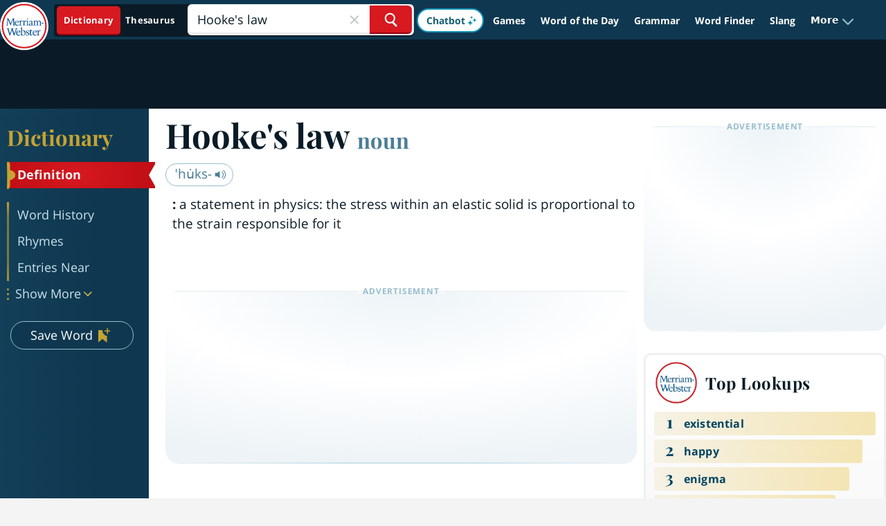

--- FILE ---
content_type: text/plain; charset=utf-8
request_url: https://ads.adthrive.com/http-api/cv2
body_size: 3912
content:
{"om":["00xbjwwl","0av741zl","0g8i9uvz","0iyi1awv","0pycs8g7","0qqb9a98","0sm4lr19","1011_74_18364134","1028_8728253","10310289136970_559920874","11142692","11509227","11707926","1185:1610326728","11896988","12010080","12010084","12010088","12168663","12171239","12181287","124843_10","124844_23","124848_8","125215_8","1453468","1610326728","17_24696311","17x0742b","1891/84805","1891/84806","1891/84814","1dynz4oo","1h7yhpl7","1szmtd70","2132:42072323","2132:44129096","2132:45327625","2132:45999649","2132:45999651","2249:553779915","2249:553781814","2249:650662457","2249:680353640","2249:691914577","2307:0gpaphas","2307:1h7yhpl7","2307:1ybd10t0","2307:3d4r29fd","2307:3v2n6fcp","2307:4etfwvf1","2307:5o763de9","2307:5s8wi8hf","2307:5vb39qim","2307:66r1jy9h","2307:6mrds7pc","2307:76mreekc","2307:7cmeqmw8","2307:7xb3th35","2307:87gc0tji","2307:8orkh93v","2307:9ckgjh5j","2307:9t4it8tr","2307:aevb5kib","2307:cunmjkl4","2307:cuudl2xr","2307:d03uoroo","2307:d8lb4cac","2307:dsugp5th","2307:dt8ncuzh","2307:e1an7fls","2307:eal0nev6","2307:f3tdw9f3","2307:fjp0ceax","2307:fruor2jx","2307:g1cx0n31","2307:h4ri05oz","2307:hfqgqvcv","2307:hn3eanl8","2307:icajkkn0","2307:kbu6vdml","2307:ll77hviy","2307:lxoi65lp","2307:o2s05iig","2307:o4v8lu9d","2307:of8dd9pr","2307:plth4l1a","2307:r0u09phz","2307:revf1erj","2307:u30fsj32","2307:u4atmpu4","2307:v958nz4c","2307:xnfnfr4x","2307:y96tvrmt","2307:ya949d2z","23618421","23t9uf9c","2409_25495_176_CR52153848","2409_25495_176_CR52153849","2409_25495_176_CR52178316","2409_25495_176_CR52186411","248492122","25048614","25_87z6cimm","25_utberk8n","25_xz6af56d","262808","2662_200562_8168483","2676:85393219","2676:86082721","2676:86083195","2676:86739499","2676:86739708","2715_9888_505171","2715_9888_522709","286bn7o6","29414696","2974:8168473","2974:8168519","2974:8168581","2jjp1phz","2lch8499","2mokbgft","2xe5185b","3018/e433542a8605df2746eb61767d059c34","308_125203_20","308_125204_13","31809564","32296876","32447008","32j56hnc","3335_25247_700109391","33419362","33603859","33605181","33605623","33637455","34182009","3646_185414_T26335189","3658_136236_hn3eanl8","3658_15078_87gc0tji","3658_15078_cuudl2xr","3658_15078_h7fq12y2","3658_15078_revf1erj","3658_15106_u4atmpu4","3658_203382_f3tdw9f3","3658_203382_y96tvrmt","3658_203382_z2zvrgyz","3658_67113_t3bswa9j","3658_87799_kbu6vdml","3658_93957_T26479487","381513943572","38495746","39369099","3LMBEkP-wis","3v2n6fcp","409_216386","409_216396","409_216506","409_225977","409_225978","409_225982","409_225983","409_225988","409_225992","409_226322","409_226342","409_227223","409_227235","42231835","43919985","44023623","44129096","458901553568","45999649","47411071","485027845327","48700649","49123012","4bzcxdwk","4etfwvf1","4fk9nxse","50262962","51372397","51372434","5316_1685752_9122b399-49be-47cf-ac97-7588e75c9369","5316_1685752_a0780d94-47f1-41d9-812b-138553be12ec","53v6aquw","54779847","54779873","5504:203526","5504:203715","5510:cymho2zs","5510:fruor2jx","5510:h4ri05oz","5510:quk7w53j","5510:u4atmpu4","5510:w31aqin2","5532:553781814","55763523","557_409_220344","557_409_225988","558_93_1h7yhpl7","558_93_u4atmpu4","56183647","5626586759","564549740","56740583","5700:553781814","57174564","5726507753","5726507811","58apxytz","59664236","59664270","59664278","59664394","59665059","59780461","5989_84349_553781814","5989_91771_705982068","5s8wi8hf","60157596","60168597","60638194","61310248631_705980251","618576351","618876699","61905073","619089559","61916211","61916225","61916229","61932920","61932925","61932948","62187798","6226508011","6226517233","6226527055","6226534257","627309156","627309159","628015148","628086965","628153053","628153173","628222860","628223277","628360579","628360582","628444259","628444349","628444433","628456310","628456379","628456382","628456403","628622166","628622169","628622172","628622178","628622241","628622244","628622247","628683371","628687043","628687157","628687460","628687463","628803013","628841673","629007394","629009180","629167998","629168001","629168010","629168565","629171196","629171202","630928655","63132637","6329018","6329020","6365_61796_785325853671","6547_67916_eJvIJrZupuEOOtY8zSdU","6547_67916_x3N8Esy1yhFn5GsyZwJq","659713728691","680_99480_700109379","680_99480_700109389","680_99480_700109391","6ejtrnf9","6mrds7pc","6z26stpw","700109379","700109383","700109389","702397981","702769751","702772361","703236325","705035662","705115233","705115332","705115442","705115523","705116521","706320056","7255_121665_axon-129","7255_121665_axon-131","7255_121665_axon-134","7354_217088_86434100","7354_217088_86434353","74243_74_18268031","74243_74_18364017","74243_74_18364062","74243_74_18364087","74243_74_18364134","74_18364062","74wv3qdx","754085118673","786935973586","794109848040","794di3me","7969_149355_42839771","7969_149355_45327631","7969_149355_45999649","7cmeqmw8","7mnonaxp","7qn8oyg4","7sf7w6kh","7xb3th35","81097758","81097762","8152859","8152878","8152879","8160967","8193073","8193078","8341_230731_584799581434975825","84105_751141148","85402401","85444934","86083186","86088017","86434100","86434482","86459693","86470617","86470620","86509226","86509229","86698256","86698370","86861999","86925904","86925938","86991452","87016531","8linfb0q","8orkh93v","9010/6d6f4081f445bfe6dd30563fe3476ab4","9057/211d1f0fa71d1a58cabee51f2180e38f","90_12452428","9309343","9757618","9d5f8vic","9i2ttdsc","9krcxphu","9r15vock","9t4it8tr","a566o9hb","a7wye4jw","a8beztgq","ad6783io","aevb5kib","axw5pt53","b5e77p2y","b5idbd4d","bbmp7y9z","bc5edztw","bodqfosc","bpecuyjx","bwwbm3ch","c1hsjx06","c7z0h277","ccjshd7v","cr-2azmi2ttu9vd","cr-2azmi2ttuatj","cr-2azmi2ttubwe","cr-2azmi2ttubxe","cr-aawz3f0pubwj","cr-f6puwm2x27tf1","cr-f6puwm2yw7tf1","cr-kk33ae113ergv2","cr-m7zg3skhubwe","cr-odt2ht90u9vd","cr-tki3g2enu9vd","cr-tki3g2enubwe","cr-wpwti1vkuatj","cr223-e8tw3e4qxeu","cunmjkl4","cuudl2xr","cymho2zs","d02sgs5o","d03uoroo","d4q5wkxk","de66hk0y","dsugp5th","dxfpbb3p","e1an7fls","eal0nev6","extremereach_creative_76559239","ey8vsnzk","f1qsngg8","f3tdw9f3","f8e4ig0n","fleb9ndb","fpbj0p83","fqsh3oko","fruor2jx","fy298g1kcsx","g1cx0n31","g29thswx","g749lgab","ga9te2s9","h1m1w12p","h4ri05oz","h7fq12y2","hffavbt7","hfqgqvcv","i35hdrxv","ixnblmho","iy6hsneq","j39smngx","jnerlu0d","k2xfz54q","k83t7fjn","kffk9cs8","kk5768bd","kx5rgl0a","l45j4icj","l4p5cwls","lc1wx7d6","ll77hviy","lxlnailk","lxoi65lp","lym1wdwi","mznp7ktv","n2pio92h","n8w0plts","nr2985arrhc","nr5arrhc","nx53afwv","o2s05iig","o9jput43","of8dd9pr","on4c2e72","p0odjzyt","pagvt0pd","pi9dvb89","pkydekxi","pl298th4l1a","plth4l1a","q9plh3qd","r0u09phz","r4slj7p5","rk5pkdan","rkqjm0j1","rnvjtx7r","s4s41bit","sl57pdtd","ssnofwh5","szng7r8g","t3bswa9j","t7d69r6a","ttjmhjja","u2x4z0j8","u30fsj32","u3i8n6ef","u4atmpu4","u863nap5","ujl9wsn7","uslxv9bg","utberk8n","v8v6h2i5","vdcb5d4i","vnc30v3n","w1ws81sy","w6tr7aaj","wpkv7ngm","ws5qkh9j","wvuhrb6o","wxfnrapl","x7fua8nr","xgzzblzl","xncaqh7c","xszg0ebh","xxz8lwdr","y141rtv6","yass8yy7","zep75yl2","ziox91q0","zsvdh1xi","zw6jpag6","zwk242hn","7979132","7979135"],"pmp":[],"adomains":["123notices.com","1md.org","about.bugmd.com","acelauncher.com","adameve.com","akusoli.com","allyspin.com","askanexpertonline.com","atomapplications.com","bassbet.com","betsson.gr","biz-zone.co","bizreach.jp","braverx.com","bubbleroom.se","bugmd.com","buydrcleanspray.com","byrna.com","capitaloneshopping.com","clarifion.com","combatironapparel.com","controlcase.com","convertwithwave.com","cotosen.com","countingmypennies.com","cratedb.com","croisieurope.be","cs.money","dallasnews.com","definition.org","derila-ergo.com","dhgate.com","dhs.gov","displate.com","easyprint.app","easyrecipefinder.co","fabpop.net","familynow.club","fla-keys.com","folkaly.com","g123.jp","gameswaka.com","getbugmd.com","getconsumerchoice.com","getcubbie.com","gowavebrowser.co","gowdr.com","gransino.com","grosvenorcasinos.com","guard.io","hero-wars.com","holts.com","instantbuzz.net","itsmanual.com","jackpotcitycasino.com","justanswer.com","justanswer.es","la-date.com","lightinthebox.com","liverrenew.com","local.com","lovehoney.com","lulutox.com","lymphsystemsupport.com","manualsdirectory.org","meccabingo.com","medimops.de","mensdrivingforce.com","millioner.com","miniretornaveis.com","mobiplus.me","myiq.com","national-lottery.co.uk","naturalhealthreports.net","nbliver360.com","nikke-global.com","nordicspirit.co.uk","nuubu.com","onlinemanualspdf.co","original-play.com","outliermodel.com","paperela.com","paradisestays.site","parasiterelief.com","peta.org","photoshelter.com","plannedparenthood.org","playvod-za.com","printeasilyapp.com","printwithwave.com","profitor.com","quicklearnx.com","quickrecipehub.com","rakuten-sec.co.jp","rangeusa.com","refinancegold.com","robocat.com","royalcaribbean.com","saba.com.mx","shift.com","simple.life","spinbara.com","systeme.io","taboola.com","tackenberg.de","temu.com","tenfactorialrocks.com","theoceanac.com","topaipick.com","totaladblock.com","usconcealedcarry.com","vagisil.com","vegashero.com","vegogarden.com","veryfast.io","viewmanuals.com","viewrecipe.net","votervoice.net","vuse.com","wavebrowser.co","wavebrowserpro.com","weareplannedparenthood.org","xiaflex.com","yourchamilia.com"]}

--- FILE ---
content_type: text/javascript
request_url: https://www.merriam-webster.com/dist-cross-dungarees/2026-01-22--19-05-05-tyjhj/compiled/js/vendors-node_modules_mw-semipublic_mw-storybook-lit-components_dist_components_molecules_navi-8afb27.c8bcfbebf02e912548a3.js
body_size: 10341
content:
"use strict";(self.webpackChunkmwol_cloud=self.webpackChunkmwol_cloud||[]).push([["vendors-node_modules_mw-semipublic_mw-storybook-lit-components_dist_components_molecules_navi-8afb27"],{8686:(e,t,n)=>{n(2006);var o=n(1925),r=n(3145),i=Object.defineProperty,a=Object.getOwnPropertyDescriptor,s=(e,t,n,o)=>{for(var r,s=o>1?void 0:o?a(t,n):t,d=e.length-1;d>=0;d--)(r=e[d])&&(s=(o?r(t,n,s):r(s))||s);return o&&s&&i(t,n,s),s};let d=class extends o.i{constructor(){super(...arguments),this.iconSize="sm"}render(){return o.b`<svg part="icon" width="${"md"==this.iconSize?"32":"24"}" height="${"md"==this.iconSize?"32":"24"}" viewBox="0 0 20 20" fill="none" xmlns="http://www.w3.org/2000/svg">
<path fill-rule="evenodd" clip-rule="evenodd" d="M17.2916 3.33334H2.70829C2.133 3.33334 1.66663 3.87689 1.66663 4.54739C1.66663 5.21789 2.133 5.76145 2.70829 5.76145H17.2916C17.8669 5.76145 18.3333 5.21789 18.3333 4.54739C18.3333 3.87689 17.8669 3.33334 17.2916 3.33334ZM17.2916 14.2386H2.70829C2.133 14.2386 1.66663 14.7821 1.66663 15.4526C1.66663 16.1231 2.133 16.6667 2.70829 16.6667H17.2916C17.8669 16.6667 18.3333 16.1231 18.3333 15.4526C18.3333 14.7821 17.8669 14.2386 17.2916 14.2386ZM2.70829 8.78596H17.2916C17.8669 8.78596 18.3333 9.32951 18.3333 10C18.3333 10.6705 17.8669 11.2141 17.2916 11.2141H2.70829C2.133 11.2141 1.66663 10.6705 1.66663 10C1.66663 9.32951 2.133 8.78596 2.70829 8.78596Z" fill="currentColor"/>
</svg>`}};s([(0,r.n)({type:String})],d.prototype,"iconSize",2),d=s([(0,o.t)("mw-icon-games-menu-menu")],d)},8391:(e,t,n)=>{var o=n(2006),r=n(1925),i=n(4824),a=n(3145),s=n(6606),d=(n(8718),n(1182),n(8686),Object.defineProperty),l=Object.getOwnPropertyDescriptor,c=(e,t,n,o)=>{for(var r,i=o>1?void 0:o?l(t,n):t,a=e.length-1;a>=0;a--)(r=e[a])&&(i=(o?r(t,n,i):r(i))||i);return o&&i&&d(t,n,i),i};let u=class extends r.i{constructor(){super(...arguments),this.themes={default:{hamburgerIconSize:"24"},nextGen:{hamburgerIconSize:"20"}},this.onClick=()=>{let e=new CustomEvent("mw-toggle-games-menu",{detail:{message:"Toggled games menu."},bubbles:!0,composed:!0});console.debug("Toggled games menu."),this.dispatchEvent(e)},this.logoLink="https://www.merriam-webster.com/",this.gamesLink="https://www.merriam-webster.com/games",this.theme="default",this.headerStyleTag="header",this.getLogoComponent=()=>"nextGen"===this.theme?r.x`<mw-icon-mw-logo-white
        class="flex"
        style="height: auto; width: auto;"
        size="xs"
      ></mw-icon-mw-logo-white>`:r.x`<mw-icon-mw-logo-white size="sm"></mw-icon-mw-logo-white>`}get selectedTheme(){return this.themes[this.theme]||this.themes.default}render(){const{hamburgerIconSize:e}=this.selectedTheme;return r.x`
      <div
        part="big-bar"
        class="main-nav flex flex-row self-center items-center gap-2 pl-2"
      >
        <a
          href="javascript:void(0);"
          @click=${{handleEvent:()=>this.onClick()}}
          part="menu-button"
        >
          ${(0,s.n)("nextGen"==this.theme,(()=>r.x`
              <mw-icon-games-menu-menu
                part="menu-icon"
                class="flex text-white"
              ></mw-icon-games-menu-menu>
            `),(()=>r.x`
              <mw-icon-dots
                class="flex"
                width="${e}"
                height="${e}"
              ></mw-icon-dots>
            `))}
        </a>
        <a
          part="home"
          href="${this.logoLink}"
          class=""
          target="_top"
          rel="external"
        >
          ${this.getLogoComponent()}
        </a>
        <a
          part="text"
          href="${this.gamesLink}"
          class=""
          target="_top"
          rel="external"
        >
          ${r.x`<mw-headings-collection
            label="Games & Quizzes"
            .tag=${this.headerStyleTag}
          ></mw-headings-collection>`}
        </a>
      </div>
    `}};u.styles=[(0,o.r)(i.p),o.i`
      /* layer: preflights */
*,::before,::after{--un-rotate:0;--un-rotate-x:0;--un-rotate-y:0;--un-rotate-z:0;--un-scale-x:1;--un-scale-y:1;--un-scale-z:1;--un-skew-x:0;--un-skew-y:0;--un-translate-x:0;--un-translate-y:0;--un-translate-z:0;--un-pan-x: ;--un-pan-y: ;--un-pinch-zoom: ;--un-scroll-snap-strictness:proximity;--un-ordinal: ;--un-slashed-zero: ;--un-numeric-figure: ;--un-numeric-spacing: ;--un-numeric-fraction: ;--un-border-spacing-x:0;--un-border-spacing-y:0;--un-ring-offset-shadow:0 0 rgb(0 0 0 / 0);--un-ring-shadow:0 0 rgb(0 0 0 / 0);--un-shadow-inset: ;--un-shadow:0 0 rgb(0 0 0 / 0);--un-ring-inset: ;--un-ring-offset-width:0px;--un-ring-offset-color:#fff;--un-ring-width:0px;--un-ring-color:rgb(147 197 253 / 0.5);--un-blur: ;--un-brightness: ;--un-contrast: ;--un-drop-shadow: ;--un-grayscale: ;--un-hue-rotate: ;--un-invert: ;--un-saturate: ;--un-sepia: ;--un-backdrop-blur: ;--un-backdrop-brightness: ;--un-backdrop-contrast: ;--un-backdrop-grayscale: ;--un-backdrop-hue-rotate: ;--un-backdrop-invert: ;--un-backdrop-opacity: ;--un-backdrop-saturate: ;--un-backdrop-sepia: ;}::backdrop{--un-rotate:0;--un-rotate-x:0;--un-rotate-y:0;--un-rotate-z:0;--un-scale-x:1;--un-scale-y:1;--un-scale-z:1;--un-skew-x:0;--un-skew-y:0;--un-translate-x:0;--un-translate-y:0;--un-translate-z:0;--un-pan-x: ;--un-pan-y: ;--un-pinch-zoom: ;--un-scroll-snap-strictness:proximity;--un-ordinal: ;--un-slashed-zero: ;--un-numeric-figure: ;--un-numeric-spacing: ;--un-numeric-fraction: ;--un-border-spacing-x:0;--un-border-spacing-y:0;--un-ring-offset-shadow:0 0 rgb(0 0 0 / 0);--un-ring-shadow:0 0 rgb(0 0 0 / 0);--un-shadow-inset: ;--un-shadow:0 0 rgb(0 0 0 / 0);--un-ring-inset: ;--un-ring-offset-width:0px;--un-ring-offset-color:#fff;--un-ring-width:0px;--un-ring-color:rgb(147 197 253 / 0.5);--un-blur: ;--un-brightness: ;--un-contrast: ;--un-drop-shadow: ;--un-grayscale: ;--un-hue-rotate: ;--un-invert: ;--un-saturate: ;--un-sepia: ;--un-backdrop-blur: ;--un-backdrop-brightness: ;--un-backdrop-contrast: ;--un-backdrop-grayscale: ;--un-backdrop-hue-rotate: ;--un-backdrop-invert: ;--un-backdrop-opacity: ;--un-backdrop-saturate: ;--un-backdrop-sepia: ;}
[type='text'], input:where(:not([type])), [type='email'], [type='url'], [type='password'], [type='number'], [type='date'], [type='datetime-local'], [type='month'], [type='search'], [type='tel'], [type='time'], [type='week'], [multiple], textarea, select { appearance: none;
background-color: #fff;
border-color: #6b7280;
border-width: 1px;
border-radius: 0;
padding-top: 0.5rem;
padding-right: 0.75rem;
padding-bottom: 0.5rem;
padding-left: 0.75rem;
font-size: 1rem;
line-height: 1.5rem;
--un-shadow: 0 0 #0000; }
[type='text']:focus, input:where(:not([type])):focus, [type='email']:focus, [type='url']:focus, [type='password']:focus, [type='number']:focus, [type='date']:focus, [type='datetime-local']:focus, [type='month']:focus, [type='search']:focus, [type='tel']:focus, [type='time']:focus, [type='week']:focus, [multiple]:focus, textarea:focus, select:focus { outline: 2px solid transparent;
outline-offset: 2px;
--un-ring-inset: var(--un-empty,/*!*/ /*!*/);
--un-ring-offset-width: 0px;
--un-ring-offset-color: #fff;
--un-ring-color: #2563eb;
--un-ring-offset-shadow: var(--un-ring-inset) 0 0 0 var(--un-ring-offset-width) var(--un-ring-offset-color);
--un-ring-shadow: var(--un-ring-inset) 0 0 0 calc(1px + var(--un-ring-offset-width)) var(--un-ring-color);
box-shadow: var(--un-ring-offset-shadow), var(--un-ring-shadow), var(--un-shadow);
border-color: #2563eb; }
input::placeholder, textarea::placeholder { color: #6b7280;
opacity: 1; }
::-webkit-datetime-edit-fields-wrapper { padding: 0; }
::-webkit-date-and-time-value { min-height: 1.5em; }
::-webkit-date-and-time-value { text-align: inherit; }
::-webkit-datetime-edit { display: inline-flex; }
::-webkit-datetime-edit, ::-webkit-datetime-edit-year-field, ::-webkit-datetime-edit-month-field, ::-webkit-datetime-edit-day-field, ::-webkit-datetime-edit-hour-field, ::-webkit-datetime-edit-minute-field, ::-webkit-datetime-edit-second-field, ::-webkit-datetime-edit-millisecond-field, ::-webkit-datetime-edit-meridiem-field { padding-top: 0;
padding-bottom: 0; }
select { background-image: url("data:image/svg+xml,%3csvg xmlns='http://www.w3.org/2000/svg' fill='none' viewBox='0 0 20 20'%3e%3cpath stroke='%236b7280' stroke-linecap='round' stroke-linejoin='round' stroke-width='1.5' d='M6 8l4 4 4-4'/%3e%3c/svg%3e");
background-position: right 0.5rem center;
background-repeat: no-repeat;
background-size: 1.5em 1.5em;
padding-right: 2.5rem;
print-color-adjust: exact; }
[multiple] { background-image: initial;
background-position: initial;
background-repeat: unset;
background-size: initial;
padding-right: 0.75rem;
print-color-adjust: unset; }
[type='checkbox'], [type='radio'] { appearance: none;
padding: 0;
print-color-adjust: exact;
display: inline-block;
vertical-align: middle;
background-origin: border-box;
user-select: none;
flex-shrink: 0;
height: 1rem;
width: 1rem;
color: #2563eb;
background-color: #fff;
border-color: #6b7280;
border-width: 1px;
--un-shadow: 0 0 #0000; }
[type='checkbox'] { border-radius: 0; }
[type='radio'] { border-radius: 100%; }
[type='checkbox']:focus, [type='radio']:focus { outline: 2px solid transparent;
outline-offset: 2px;
--un-ring-inset: var(--un-empty,/*!*/ /*!*/);
--un-ring-offset-width: 2px;
--un-ring-offset-color: #fff;
--un-ring-color: #2563eb;
--un-ring-offset-shadow: var(--un-ring-inset) 0 0 0 var(--un-ring-offset-width) var(--un-ring-offset-color);
--un-ring-shadow: var(--un-ring-inset) 0 0 0 calc(2px + var(--un-ring-offset-width)) var(--un-ring-color);
box-shadow: var(--un-ring-offset-shadow), var(--un-ring-shadow), var(--un-shadow); }
[type='checkbox']:checked, [type='radio']:checked { border-color: transparent;
background-color: currentColor;
background-size: 100% 100%;
background-position: center;
background-repeat: no-repeat; }
[type='checkbox']:checked { background-image: url("data:image/svg+xml,%3csvg viewBox='0 0 16 16' fill='white' xmlns='http://www.w3.org/2000/svg'%3e%3cpath d='M12.207 4.793a1 1 0 010 1.414l-5 5a1 1 0 01-1.414 0l-2-2a1 1 0 011.414-1.414L6.5 9.086l4.293-4.293a1 1 0 011.414 0z'/%3e%3c/svg%3e"); }
[type='radio']:checked { background-image: url("data:image/svg+xml,%3csvg viewBox='0 0 16 16' fill='white' xmlns='http://www.w3.org/2000/svg'%3e%3ccircle cx='8' cy='8' r='3'/%3e%3c/svg%3e"); }
[type='checkbox']:checked:hover, [type='checkbox']:checked:focus, [type='radio']:checked:hover, [type='radio']:checked:focus { border-color: transparent;
background-color: currentColor; }
[type='checkbox']:indeterminate { background-image: url("data:image/svg+xml,%3csvg xmlns='http://www.w3.org/2000/svg' fill='none' viewBox='0 0 16 16'%3e%3cpath stroke='white' stroke-linecap='round' stroke-linejoin='round' stroke-width='2' d='M4 8h8'/%3e%3c/svg%3e");
border-color: transparent;
background-color: currentColor;
background-size: 100% 100%;
background-position: center;
background-repeat: no-repeat; }
[type='checkbox']:indeterminate:hover, [type='checkbox']:indeterminate:focus { border-color: transparent;
background-color: currentColor; }
[type='file'] { background: unset;
border-color: inherit;
border-width: 0;
border-radius: 0;
padding: 0;
font-size: unset;
line-height: inherit; }
[type='file']:focus { outline: 1px solid ButtonText , 1px auto -webkit-focus-ring-color; }
/* layer: shortcuts */
.container{width:100%;}
@media (min-width: 640px){
.container{max-width:640px;}
}
@media (min-width: 768px){
.container{max-width:768px;}
}
@media (min-width: 1024px){
.container{max-width:1024px;}
}
@media (min-width: 1280px){
.container{max-width:1280px;}
}
@media (min-width: 1536px){
.container{max-width:1536px;}
}
/* layer: default */
.static{position:static;}
[size~="sm"]{width:384px;height:384px;}
[size~="xs"]{width:320px;height:320px;}
.flex{display:flex;}
.flex-row{flex-direction:row;}
.items-center{align-items:center;}
.self-center{align-self:center;}
.gap-2{gap:8px;}
.pl-2{padding-left:8px;}
.text-white{--un-text-opacity:1;color:rgb(255 255 255 / var(--un-text-opacity)) /* #fff */;};
    `],c([(0,a.n)({type:String})],u.prototype,"onClick",2),c([(0,a.n)({type:String})],u.prototype,"logoLink",2),c([(0,a.n)({type:String})],u.prototype,"gamesLink",2),c([(0,a.n)({type:String})],u.prototype,"theme",2),c([(0,a.n)({type:String})],u.prototype,"headerStyleTag",2),u=c([(0,r.t)("mw-big-bar-nav")],u)},2620:(e,t,n)=>{var o=n(2006),r=n(1925),i=n(4824),a=n(3145),s=n(6606),d=(n(8718),n(1182),n(5383),n(7677),n(8405),Object.defineProperty),l=Object.getOwnPropertyDescriptor,c=(e,t,n,o)=>{for(var r,i=o>1?void 0:o?l(t,n):t,a=e.length-1;a>=0;a--)(r=e[a])&&(i=(o?r(t,n,i):r(i))||i);return o&&i&&d(t,n,i),i};let u=class extends r.i{constructor(){super(...arguments),this.exceptionId="",this.gamesMenu=[],this.quizzesMenu=[],this.footerNav=[],this.extraGamesLinks=[],this.activeItem="",this.demoMode=!1,this.offset=138,this.menuOpen=!1,this._handleToggleMenu=()=>{this.menuOpen=!this.menuOpen}}connectedCallback(){super.connectedCallback(),window.addEventListener("mw-toggle-games-menu",this._handleToggleMenu)}disconnectedCallback(){window.removeEventListener("mw-toggle-games-menu",this._handleToggleMenu),super.disconnectedCallback()}render(){return r.x`
      <div
        class="nav-container  h-full z-[2147483647] top-[0] left-[0] ${this.demoMode?"":"absolute"}"
      >
        <div
          class="games-nav w-[250px] max-w-[250px] bg-[#0F3850] transition-all h-full absolute  overflow-auto scrollbar-none pb-20
            ${0==this.menuOpen?" left-[-300px]":" left-[0]"}
          "
          style="
            height: calc(100% - ${this.offset}px);
            top: ${this.offset}px;
          "
        >
          <div class="bg-[#0F3850]">
            <div class="mt-5 mb-3 px-3 ">
              ${r.x`<mw-headings-collection
                label="Games"
                tag="menu-title"
              ></mw-headings-collection>`}
            </div>

            <ul class="flex flex-col gap-1 list-none px-3 pb-3">
              ${this.gamesMenu.map((e=>r.x`
                  ${(0,s.n)(this.exceptionId!=e.id,(()=>r.x` <li
                        class="hover:bg-gradient-to-r @hover:from-[rgba(0,0,0,.15)] @hover:to-transparent rounded ${this.activeItem===e.id?"bg-black/[.16]":""}"
                      >
                        <mw-menu-item
                          id=${e.id}
                          img=${e.img}
                          label="${e.label}"
                          link="${e.link}"
                          icon="${e.icon}"
                        ></mw-menu-item>
                      </li>`))}
                `))}
            </ul>
            <div class="mt-5 mb-3 px-3">
              ${r.x`<mw-headings-collection
                label="Quizzes"
                tag="menu-title"
              ></mw-headings-collection>`}
            </div>
            <ul class="flex flex-col gap-1 list-none px-3 pb-3">
              ${this.quizzesMenu.map((e=>r.x`
                  ${(0,s.n)(this.exceptionId!=e.id,(()=>r.x` <li
                        class="hover:bg-gradient-to-r @hover:from-[rgba(0,0,0,.15)] @hover:to-transparent rounded ${this.activeItem===e.id?"bg-black/[.16]":""}"
                      >
                        <mw-menu-item
                          id="${e.id}"
                          img="${e.img}"
                          label="${e.label}"
                          link="${e.link}"
                          icon="${e.icon}"
                        ></mw-menu-item>
                      </li>`))}
                `))}
            </ul>
          </div>

          <div class="px-3 my-[20px]">
            <hr class="h-px border-0 bg-[#265667]" />
          </div>

          <div class="">
            ${this.extraGamesLinks.map((e=>r.x`
                ${(0,s.n)(this.exceptionId!=e.id,(()=>r.x` <div
                      class="py-2 px-4 @hover:bg-gradient-to-r @hover:from-[rgba(0,0,0,.15)] @hover:to-transparent rounded ${this.activeItem===e.id?"bg-black/[.16]":""}"
                    >
                      <mw-menu-item
                        id="${e.id}"
                        img="${e.img}"
                        label="${e.label}"
                        link="${e.link}"
                        icon="${e.icon}"
                      ></mw-menu-item>
                    </div>`))}
              `))}
          </div>

          <div class="px-3 my-[20px]">
            <hr class="h-px border-0 bg-[#C5A332]" />
          </div>

          <mw-nav-footer></mw-nav-footer>
        </div>
      </div>
    `}};u.styles=[(0,o.r)(i.p),o.i`
      /* layer: preflights */
*,::before,::after{--un-rotate:0;--un-rotate-x:0;--un-rotate-y:0;--un-rotate-z:0;--un-scale-x:1;--un-scale-y:1;--un-scale-z:1;--un-skew-x:0;--un-skew-y:0;--un-translate-x:0;--un-translate-y:0;--un-translate-z:0;--un-pan-x: ;--un-pan-y: ;--un-pinch-zoom: ;--un-scroll-snap-strictness:proximity;--un-ordinal: ;--un-slashed-zero: ;--un-numeric-figure: ;--un-numeric-spacing: ;--un-numeric-fraction: ;--un-border-spacing-x:0;--un-border-spacing-y:0;--un-ring-offset-shadow:0 0 rgb(0 0 0 / 0);--un-ring-shadow:0 0 rgb(0 0 0 / 0);--un-shadow-inset: ;--un-shadow:0 0 rgb(0 0 0 / 0);--un-ring-inset: ;--un-ring-offset-width:0px;--un-ring-offset-color:#fff;--un-ring-width:0px;--un-ring-color:rgb(147 197 253 / 0.5);--un-blur: ;--un-brightness: ;--un-contrast: ;--un-drop-shadow: ;--un-grayscale: ;--un-hue-rotate: ;--un-invert: ;--un-saturate: ;--un-sepia: ;--un-backdrop-blur: ;--un-backdrop-brightness: ;--un-backdrop-contrast: ;--un-backdrop-grayscale: ;--un-backdrop-hue-rotate: ;--un-backdrop-invert: ;--un-backdrop-opacity: ;--un-backdrop-saturate: ;--un-backdrop-sepia: ;}::backdrop{--un-rotate:0;--un-rotate-x:0;--un-rotate-y:0;--un-rotate-z:0;--un-scale-x:1;--un-scale-y:1;--un-scale-z:1;--un-skew-x:0;--un-skew-y:0;--un-translate-x:0;--un-translate-y:0;--un-translate-z:0;--un-pan-x: ;--un-pan-y: ;--un-pinch-zoom: ;--un-scroll-snap-strictness:proximity;--un-ordinal: ;--un-slashed-zero: ;--un-numeric-figure: ;--un-numeric-spacing: ;--un-numeric-fraction: ;--un-border-spacing-x:0;--un-border-spacing-y:0;--un-ring-offset-shadow:0 0 rgb(0 0 0 / 0);--un-ring-shadow:0 0 rgb(0 0 0 / 0);--un-shadow-inset: ;--un-shadow:0 0 rgb(0 0 0 / 0);--un-ring-inset: ;--un-ring-offset-width:0px;--un-ring-offset-color:#fff;--un-ring-width:0px;--un-ring-color:rgb(147 197 253 / 0.5);--un-blur: ;--un-brightness: ;--un-contrast: ;--un-drop-shadow: ;--un-grayscale: ;--un-hue-rotate: ;--un-invert: ;--un-saturate: ;--un-sepia: ;--un-backdrop-blur: ;--un-backdrop-brightness: ;--un-backdrop-contrast: ;--un-backdrop-grayscale: ;--un-backdrop-hue-rotate: ;--un-backdrop-invert: ;--un-backdrop-opacity: ;--un-backdrop-saturate: ;--un-backdrop-sepia: ;}
[type='text'], input:where(:not([type])), [type='email'], [type='url'], [type='password'], [type='number'], [type='date'], [type='datetime-local'], [type='month'], [type='search'], [type='tel'], [type='time'], [type='week'], [multiple], textarea, select { appearance: none;
background-color: #fff;
border-color: #6b7280;
border-width: 1px;
border-radius: 0;
padding-top: 0.5rem;
padding-right: 0.75rem;
padding-bottom: 0.5rem;
padding-left: 0.75rem;
font-size: 1rem;
line-height: 1.5rem;
--un-shadow: 0 0 #0000; }
[type='text']:focus, input:where(:not([type])):focus, [type='email']:focus, [type='url']:focus, [type='password']:focus, [type='number']:focus, [type='date']:focus, [type='datetime-local']:focus, [type='month']:focus, [type='search']:focus, [type='tel']:focus, [type='time']:focus, [type='week']:focus, [multiple]:focus, textarea:focus, select:focus { outline: 2px solid transparent;
outline-offset: 2px;
--un-ring-inset: var(--un-empty,/*!*/ /*!*/);
--un-ring-offset-width: 0px;
--un-ring-offset-color: #fff;
--un-ring-color: #2563eb;
--un-ring-offset-shadow: var(--un-ring-inset) 0 0 0 var(--un-ring-offset-width) var(--un-ring-offset-color);
--un-ring-shadow: var(--un-ring-inset) 0 0 0 calc(1px + var(--un-ring-offset-width)) var(--un-ring-color);
box-shadow: var(--un-ring-offset-shadow), var(--un-ring-shadow), var(--un-shadow);
border-color: #2563eb; }
input::placeholder, textarea::placeholder { color: #6b7280;
opacity: 1; }
::-webkit-datetime-edit-fields-wrapper { padding: 0; }
::-webkit-date-and-time-value { min-height: 1.5em; }
::-webkit-date-and-time-value { text-align: inherit; }
::-webkit-datetime-edit { display: inline-flex; }
::-webkit-datetime-edit, ::-webkit-datetime-edit-year-field, ::-webkit-datetime-edit-month-field, ::-webkit-datetime-edit-day-field, ::-webkit-datetime-edit-hour-field, ::-webkit-datetime-edit-minute-field, ::-webkit-datetime-edit-second-field, ::-webkit-datetime-edit-millisecond-field, ::-webkit-datetime-edit-meridiem-field { padding-top: 0;
padding-bottom: 0; }
select { background-image: url("data:image/svg+xml,%3csvg xmlns='http://www.w3.org/2000/svg' fill='none' viewBox='0 0 20 20'%3e%3cpath stroke='%236b7280' stroke-linecap='round' stroke-linejoin='round' stroke-width='1.5' d='M6 8l4 4 4-4'/%3e%3c/svg%3e");
background-position: right 0.5rem center;
background-repeat: no-repeat;
background-size: 1.5em 1.5em;
padding-right: 2.5rem;
print-color-adjust: exact; }
[multiple] { background-image: initial;
background-position: initial;
background-repeat: unset;
background-size: initial;
padding-right: 0.75rem;
print-color-adjust: unset; }
[type='checkbox'], [type='radio'] { appearance: none;
padding: 0;
print-color-adjust: exact;
display: inline-block;
vertical-align: middle;
background-origin: border-box;
user-select: none;
flex-shrink: 0;
height: 1rem;
width: 1rem;
color: #2563eb;
background-color: #fff;
border-color: #6b7280;
border-width: 1px;
--un-shadow: 0 0 #0000; }
[type='checkbox'] { border-radius: 0; }
[type='radio'] { border-radius: 100%; }
[type='checkbox']:focus, [type='radio']:focus { outline: 2px solid transparent;
outline-offset: 2px;
--un-ring-inset: var(--un-empty,/*!*/ /*!*/);
--un-ring-offset-width: 2px;
--un-ring-offset-color: #fff;
--un-ring-color: #2563eb;
--un-ring-offset-shadow: var(--un-ring-inset) 0 0 0 var(--un-ring-offset-width) var(--un-ring-offset-color);
--un-ring-shadow: var(--un-ring-inset) 0 0 0 calc(2px + var(--un-ring-offset-width)) var(--un-ring-color);
box-shadow: var(--un-ring-offset-shadow), var(--un-ring-shadow), var(--un-shadow); }
[type='checkbox']:checked, [type='radio']:checked { border-color: transparent;
background-color: currentColor;
background-size: 100% 100%;
background-position: center;
background-repeat: no-repeat; }
[type='checkbox']:checked { background-image: url("data:image/svg+xml,%3csvg viewBox='0 0 16 16' fill='white' xmlns='http://www.w3.org/2000/svg'%3e%3cpath d='M12.207 4.793a1 1 0 010 1.414l-5 5a1 1 0 01-1.414 0l-2-2a1 1 0 011.414-1.414L6.5 9.086l4.293-4.293a1 1 0 011.414 0z'/%3e%3c/svg%3e"); }
[type='radio']:checked { background-image: url("data:image/svg+xml,%3csvg viewBox='0 0 16 16' fill='white' xmlns='http://www.w3.org/2000/svg'%3e%3ccircle cx='8' cy='8' r='3'/%3e%3c/svg%3e"); }
[type='checkbox']:checked:hover, [type='checkbox']:checked:focus, [type='radio']:checked:hover, [type='radio']:checked:focus { border-color: transparent;
background-color: currentColor; }
[type='checkbox']:indeterminate { background-image: url("data:image/svg+xml,%3csvg xmlns='http://www.w3.org/2000/svg' fill='none' viewBox='0 0 16 16'%3e%3cpath stroke='white' stroke-linecap='round' stroke-linejoin='round' stroke-width='2' d='M4 8h8'/%3e%3c/svg%3e");
border-color: transparent;
background-color: currentColor;
background-size: 100% 100%;
background-position: center;
background-repeat: no-repeat; }
[type='checkbox']:indeterminate:hover, [type='checkbox']:indeterminate:focus { border-color: transparent;
background-color: currentColor; }
[type='file'] { background: unset;
border-color: inherit;
border-width: 0;
border-radius: 0;
padding: 0;
font-size: unset;
line-height: inherit; }
[type='file']:focus { outline: 1px solid ButtonText , 1px auto -webkit-focus-ring-color; }
/* layer: shortcuts */
.scrollbar-none{scrollbar-width:none;}
.scrollbar-none::-webkit-scrollbar{display:none;}
/* layer: default */
.absolute{position:absolute;}
.static{position:static;}
.left-\\[-300px\\]{left:-300px;}
.left-\\[0\\]{left:0;}
.top-\\[0\\]{top:0;}
.z-\\[2147483647\\]{z-index:2147483647;}
.my-\\[20px\\]{margin-top:20px;margin-bottom:20px;}
.mb-3{margin-bottom:12px;}
.mt-5{margin-top:20px;}
.h-full{height:100%;}
.h-px{height:1px;}
.max-w-\\[250px\\]{max-width:250px;}
.w-\\[250px\\]{width:250px;}
.flex{display:flex;}
.flex-col{flex-direction:column;}
.list-none{list-style-type:none;}
.gap-1{gap:4px;}
.overflow-auto{overflow:auto;}
.border-0{border-width:0px;}
.rounded{border-radius:4px;}
.bg-\\[\\#0F3850\\]{--un-bg-opacity:1;background-color:rgb(15 56 80 / var(--un-bg-opacity)) /* #0F3850 */;}
.bg-\\[\\#265667\\]{--un-bg-opacity:1;background-color:rgb(38 86 103 / var(--un-bg-opacity)) /* #265667 */;}
.bg-\\[\\#C5A332\\]{--un-bg-opacity:1;background-color:rgb(197 163 50 / var(--un-bg-opacity)) /* #C5A332 */;}
.bg-black\\/\\[\\.16\\]{background-color:rgb(0 0 0 / .16) /* #000 */;}
.hover\\:bg-gradient-to-r:hover{--un-gradient-shape:to right in oklch;--un-gradient:var(--un-gradient-shape), var(--un-gradient-stops);background-image:linear-gradient(var(--un-gradient));}
.px,
.px-4{padding-left:16px;padding-right:16px;}
.px-3{padding-left:12px;padding-right:12px;}
.py-2{padding-top:8px;padding-bottom:8px;}
.pb-20{padding-bottom:80px;}
.pb-3{padding-bottom:12px;}
.transition-all{transition-property:all;transition-timing-function:cubic-bezier(0.4, 0, 0.2, 1);transition-duration:150ms;}
@media (hover: hover) and (pointer: fine){
.\\@hover\\:from-\\[rgba\\(0\\,0\\,0\\,\\.15\\)\\]:hover{--un-gradient-from-position:0%;--un-gradient-from:rgba(0, 0, 0, var(--un-from-opacity, .15)) var(--un-gradient-from-position);--un-gradient-to-position:100%;--un-gradient-to:rgba(0, 0, 0, 0) var(--un-gradient-to-position);--un-gradient-stops:var(--un-gradient-from), var(--un-gradient-to);}
.\\@hover\\:to-transparent:hover{--un-gradient-to-position:100%;--un-gradient-to:transparent var(--un-gradient-to-position);}
.\\@hover\\:bg-gradient-to-r:hover{--un-gradient-shape:to right in oklch;--un-gradient:var(--un-gradient-shape), var(--un-gradient-stops);background-image:linear-gradient(var(--un-gradient));}
};
    `],c([(0,a.n)({type:String})],u.prototype,"exceptionId",2),c([(0,a.n)({type:String})],u.prototype,"gamesMenu",2),c([(0,a.n)({type:String})],u.prototype,"quizzesMenu",2),c([(0,a.n)({type:String})],u.prototype,"footerNav",2),c([(0,a.n)({type:String})],u.prototype,"extraGamesLinks",2),c([(0,a.n)({type:String})],u.prototype,"activeItem",2),c([(0,a.n)({type:Boolean})],u.prototype,"demoMode",2),c([(0,a.n)({type:Number})],u.prototype,"offset",2),c([(0,a.n)({type:Boolean})],u.prototype,"menuOpen",2),u=c([(0,r.t)("mw-menu-games")],u)},221:(e,t,n)=>{var o=n(2006),r=n(1925),i=n(4824),a=n(3145);n(8718),n(5383),n(7677),n(8405),n(1182),n(7927),Object.getOwnPropertyDescriptor;let s=class extends r.i{render(){return r.b`
      <svg xmlns="http://www.w3.org/2000/svg" width="20" height="20" viewBox="0 0 20 20" fill="none">
<path d="M7.25074 9.06332C7.27655 8.94902 7.47125 8.94902 7.49706 9.06332C7.676 9.85551 8.0499 11.2043 8.61877 11.7731C9.18764 12.342 10.5364 12.7159 11.3286 12.8948C11.4429 12.9207 11.4429 13.1153 11.3286 13.1412C10.5364 13.3201 9.18764 13.694 8.61877 14.2629C8.0499 14.8317 7.676 16.1805 7.49706 16.9727C7.47125 17.087 7.27655 17.087 7.25074 16.9727C7.0718 16.1805 6.6979 14.8317 6.12903 14.2629C5.56016 13.694 4.21141 13.3201 3.41922 13.1412C3.30492 13.1153 3.30492 12.9207 3.41922 12.8948C4.21141 12.7159 5.56016 12.342 6.12903 11.7731C6.6979 11.2043 7.0718 9.85551 7.25074 9.06332Z" fill="currentColor"/>
<path d="M13.5442 6.21361C13.5635 6.12788 13.7095 6.12788 13.7289 6.21361C13.8631 6.80775 14.1435 7.81931 14.5702 8.24596C14.9968 8.67262 16.0084 8.95305 16.6025 9.08725C16.6883 9.10661 16.6883 9.25263 16.6025 9.27199C16.0084 9.40619 14.9968 9.68662 14.5702 10.1133C14.1435 10.5399 13.8631 11.5515 13.7289 12.1456C13.7095 12.2314 13.5635 12.2314 13.5442 12.1456C13.41 11.5515 13.1295 10.5399 12.7029 10.1133C12.2762 9.68662 11.2647 9.40619 10.6705 9.27199C10.5848 9.25263 10.5848 9.10661 10.6705 9.08725C11.2647 8.95305 12.2762 8.67262 12.7029 8.24596C13.1295 7.81931 13.41 6.80775 13.5442 6.21361Z" fill="currentColor"/>
<path d="M9.17331 2.96521C9.18783 2.90092 9.29734 2.90092 9.31187 2.96521C9.41252 3.41082 9.62284 4.16949 9.94283 4.48948C10.2628 4.80947 11.0215 5.01979 11.4671 5.12044C11.5314 5.13496 11.5314 5.24448 11.4671 5.259C11.0215 5.35965 10.2628 5.56997 9.94283 5.88996C9.62284 6.20995 9.41252 6.96862 9.31187 7.41423C9.29734 7.47852 9.18783 7.47852 9.17331 7.41423C9.07266 6.96862 8.86234 6.20995 8.54235 5.88996C8.22236 5.56997 7.46369 5.35965 7.01808 5.259C6.95379 5.24448 6.95379 5.13496 7.01808 5.12044C7.46369 5.01979 8.22236 4.80947 8.54235 4.48948C8.86234 4.16949 9.07266 3.41082 9.17331 2.96521Z" fill="currentColor"/>
</svg>
    `}};s=((e,t,n,o)=>{for(var r,i=t,a=e.length-1;a>=0;a--)(r=e[a])&&(i=r(i)||i);return i})([(0,r.t)("mw-chatbot-nav-icon")],s);var d=Object.defineProperty,l=Object.getOwnPropertyDescriptor,c=(e,t,n,o)=>{for(var r,i=o>1?void 0:o?l(t,n):t,a=e.length-1;a>=0;a--)(r=e[a])&&(i=(o?r(t,n,i):r(i))||i);return o&&i&&d(t,n,i),i};let u=class extends r.i{constructor(){super(...arguments),this.label="Chatbot",this.href="/chatbot",this.onClick=()=>{},this.id=""}render(){return r.x`
      <a
        part="button"
        href="${this.href}"
        id="${this.id}"
        class="btn-chatbot w-full flex items-center justify-center gap-2 font-['Open_Sans'] text-base leading-[140%] font-bold rounded-[45px] bg-white shadow-[0px_0px_12px_-4px_rgba(113,29,163,0.25)] py-[6px] px-[12px] pr-[25px] border-2 border-[#0891B2] text-[#155E75] no-underline"
        @click="${this.onClick}"
      >
        <span class="btn-chatbot-text">${this.label}</span>
        <mw-chatbot-nav-icon
          class="btn-chatbot-icon w-5 h-5"
        ></mw-chatbot-nav-icon>
      </a>
    `}};u.styles=[(0,o.r)(i.p),o.i`
      /* layer: preflights */
*,::before,::after{--un-rotate:0;--un-rotate-x:0;--un-rotate-y:0;--un-rotate-z:0;--un-scale-x:1;--un-scale-y:1;--un-scale-z:1;--un-skew-x:0;--un-skew-y:0;--un-translate-x:0;--un-translate-y:0;--un-translate-z:0;--un-pan-x: ;--un-pan-y: ;--un-pinch-zoom: ;--un-scroll-snap-strictness:proximity;--un-ordinal: ;--un-slashed-zero: ;--un-numeric-figure: ;--un-numeric-spacing: ;--un-numeric-fraction: ;--un-border-spacing-x:0;--un-border-spacing-y:0;--un-ring-offset-shadow:0 0 rgb(0 0 0 / 0);--un-ring-shadow:0 0 rgb(0 0 0 / 0);--un-shadow-inset: ;--un-shadow:0 0 rgb(0 0 0 / 0);--un-ring-inset: ;--un-ring-offset-width:0px;--un-ring-offset-color:#fff;--un-ring-width:0px;--un-ring-color:rgb(147 197 253 / 0.5);--un-blur: ;--un-brightness: ;--un-contrast: ;--un-drop-shadow: ;--un-grayscale: ;--un-hue-rotate: ;--un-invert: ;--un-saturate: ;--un-sepia: ;--un-backdrop-blur: ;--un-backdrop-brightness: ;--un-backdrop-contrast: ;--un-backdrop-grayscale: ;--un-backdrop-hue-rotate: ;--un-backdrop-invert: ;--un-backdrop-opacity: ;--un-backdrop-saturate: ;--un-backdrop-sepia: ;}::backdrop{--un-rotate:0;--un-rotate-x:0;--un-rotate-y:0;--un-rotate-z:0;--un-scale-x:1;--un-scale-y:1;--un-scale-z:1;--un-skew-x:0;--un-skew-y:0;--un-translate-x:0;--un-translate-y:0;--un-translate-z:0;--un-pan-x: ;--un-pan-y: ;--un-pinch-zoom: ;--un-scroll-snap-strictness:proximity;--un-ordinal: ;--un-slashed-zero: ;--un-numeric-figure: ;--un-numeric-spacing: ;--un-numeric-fraction: ;--un-border-spacing-x:0;--un-border-spacing-y:0;--un-ring-offset-shadow:0 0 rgb(0 0 0 / 0);--un-ring-shadow:0 0 rgb(0 0 0 / 0);--un-shadow-inset: ;--un-shadow:0 0 rgb(0 0 0 / 0);--un-ring-inset: ;--un-ring-offset-width:0px;--un-ring-offset-color:#fff;--un-ring-width:0px;--un-ring-color:rgb(147 197 253 / 0.5);--un-blur: ;--un-brightness: ;--un-contrast: ;--un-drop-shadow: ;--un-grayscale: ;--un-hue-rotate: ;--un-invert: ;--un-saturate: ;--un-sepia: ;--un-backdrop-blur: ;--un-backdrop-brightness: ;--un-backdrop-contrast: ;--un-backdrop-grayscale: ;--un-backdrop-hue-rotate: ;--un-backdrop-invert: ;--un-backdrop-opacity: ;--un-backdrop-saturate: ;--un-backdrop-sepia: ;}
[type='text'], input:where(:not([type])), [type='email'], [type='url'], [type='password'], [type='number'], [type='date'], [type='datetime-local'], [type='month'], [type='search'], [type='tel'], [type='time'], [type='week'], [multiple], textarea, select { appearance: none;
background-color: #fff;
border-color: #6b7280;
border-width: 1px;
border-radius: 0;
padding-top: 0.5rem;
padding-right: 0.75rem;
padding-bottom: 0.5rem;
padding-left: 0.75rem;
font-size: 1rem;
line-height: 1.5rem;
--un-shadow: 0 0 #0000; }
[type='text']:focus, input:where(:not([type])):focus, [type='email']:focus, [type='url']:focus, [type='password']:focus, [type='number']:focus, [type='date']:focus, [type='datetime-local']:focus, [type='month']:focus, [type='search']:focus, [type='tel']:focus, [type='time']:focus, [type='week']:focus, [multiple]:focus, textarea:focus, select:focus { outline: 2px solid transparent;
outline-offset: 2px;
--un-ring-inset: var(--un-empty,/*!*/ /*!*/);
--un-ring-offset-width: 0px;
--un-ring-offset-color: #fff;
--un-ring-color: #2563eb;
--un-ring-offset-shadow: var(--un-ring-inset) 0 0 0 var(--un-ring-offset-width) var(--un-ring-offset-color);
--un-ring-shadow: var(--un-ring-inset) 0 0 0 calc(1px + var(--un-ring-offset-width)) var(--un-ring-color);
box-shadow: var(--un-ring-offset-shadow), var(--un-ring-shadow), var(--un-shadow);
border-color: #2563eb; }
input::placeholder, textarea::placeholder { color: #6b7280;
opacity: 1; }
::-webkit-datetime-edit-fields-wrapper { padding: 0; }
::-webkit-date-and-time-value { min-height: 1.5em; }
::-webkit-date-and-time-value { text-align: inherit; }
::-webkit-datetime-edit { display: inline-flex; }
::-webkit-datetime-edit, ::-webkit-datetime-edit-year-field, ::-webkit-datetime-edit-month-field, ::-webkit-datetime-edit-day-field, ::-webkit-datetime-edit-hour-field, ::-webkit-datetime-edit-minute-field, ::-webkit-datetime-edit-second-field, ::-webkit-datetime-edit-millisecond-field, ::-webkit-datetime-edit-meridiem-field { padding-top: 0;
padding-bottom: 0; }
select { background-image: url("data:image/svg+xml,%3csvg xmlns='http://www.w3.org/2000/svg' fill='none' viewBox='0 0 20 20'%3e%3cpath stroke='%236b7280' stroke-linecap='round' stroke-linejoin='round' stroke-width='1.5' d='M6 8l4 4 4-4'/%3e%3c/svg%3e");
background-position: right 0.5rem center;
background-repeat: no-repeat;
background-size: 1.5em 1.5em;
padding-right: 2.5rem;
print-color-adjust: exact; }
[multiple] { background-image: initial;
background-position: initial;
background-repeat: unset;
background-size: initial;
padding-right: 0.75rem;
print-color-adjust: unset; }
[type='checkbox'], [type='radio'] { appearance: none;
padding: 0;
print-color-adjust: exact;
display: inline-block;
vertical-align: middle;
background-origin: border-box;
user-select: none;
flex-shrink: 0;
height: 1rem;
width: 1rem;
color: #2563eb;
background-color: #fff;
border-color: #6b7280;
border-width: 1px;
--un-shadow: 0 0 #0000; }
[type='checkbox'] { border-radius: 0; }
[type='radio'] { border-radius: 100%; }
[type='checkbox']:focus, [type='radio']:focus { outline: 2px solid transparent;
outline-offset: 2px;
--un-ring-inset: var(--un-empty,/*!*/ /*!*/);
--un-ring-offset-width: 2px;
--un-ring-offset-color: #fff;
--un-ring-color: #2563eb;
--un-ring-offset-shadow: var(--un-ring-inset) 0 0 0 var(--un-ring-offset-width) var(--un-ring-offset-color);
--un-ring-shadow: var(--un-ring-inset) 0 0 0 calc(2px + var(--un-ring-offset-width)) var(--un-ring-color);
box-shadow: var(--un-ring-offset-shadow), var(--un-ring-shadow), var(--un-shadow); }
[type='checkbox']:checked, [type='radio']:checked { border-color: transparent;
background-color: currentColor;
background-size: 100% 100%;
background-position: center;
background-repeat: no-repeat; }
[type='checkbox']:checked { background-image: url("data:image/svg+xml,%3csvg viewBox='0 0 16 16' fill='white' xmlns='http://www.w3.org/2000/svg'%3e%3cpath d='M12.207 4.793a1 1 0 010 1.414l-5 5a1 1 0 01-1.414 0l-2-2a1 1 0 011.414-1.414L6.5 9.086l4.293-4.293a1 1 0 011.414 0z'/%3e%3c/svg%3e"); }
[type='radio']:checked { background-image: url("data:image/svg+xml,%3csvg viewBox='0 0 16 16' fill='white' xmlns='http://www.w3.org/2000/svg'%3e%3ccircle cx='8' cy='8' r='3'/%3e%3c/svg%3e"); }
[type='checkbox']:checked:hover, [type='checkbox']:checked:focus, [type='radio']:checked:hover, [type='radio']:checked:focus { border-color: transparent;
background-color: currentColor; }
[type='checkbox']:indeterminate { background-image: url("data:image/svg+xml,%3csvg xmlns='http://www.w3.org/2000/svg' fill='none' viewBox='0 0 16 16'%3e%3cpath stroke='white' stroke-linecap='round' stroke-linejoin='round' stroke-width='2' d='M4 8h8'/%3e%3c/svg%3e");
border-color: transparent;
background-color: currentColor;
background-size: 100% 100%;
background-position: center;
background-repeat: no-repeat; }
[type='checkbox']:indeterminate:hover, [type='checkbox']:indeterminate:focus { border-color: transparent;
background-color: currentColor; }
[type='file'] { background: unset;
border-color: inherit;
border-width: 0;
border-radius: 0;
padding: 0;
font-size: unset;
line-height: inherit; }
[type='file']:focus { outline: 1px solid ButtonText , 1px auto -webkit-focus-ring-color; }
/* layer: default */
.static{position:static;}
.h-5{height:20px;}
.w-5{width:20px;}
.w-full{width:100%;}
.flex{display:flex;}
.items-center{align-items:center;}
.justify-center{justify-content:center;}
.gap-2{gap:8px;}
.border-2{border-width:2px;}
.border-\\[\\#0891B2\\]{--un-border-opacity:1;border-color:rgb(8 145 178 / var(--un-border-opacity));}
.rounded-\\[45px\\]{border-radius:45px;}
.bg-white{--un-bg-opacity:1;background-color:rgb(255 255 255 / var(--un-bg-opacity)) /* #fff */;}
.px-\\[12px\\]{padding-left:12px;padding-right:12px;}
.py-\\[6px\\]{padding-top:6px;padding-bottom:6px;}
.pr-\\[25px\\]{padding-right:25px;}
.text-base{font-size:16px;line-height:24px;}
.text-\\[\\#155E75\\]{--un-text-opacity:1;color:rgb(21 94 117 / var(--un-text-opacity)) /* #155E75 */;}
.font-bold{font-weight:700;}
.leading-\\[140\\%\\]{line-height:140%;}
.font-\\[\\'Open_Sans\\'\\]{font-family:'Open Sans';}
.no-underline{text-decoration:none;}
.shadow-\\[0px_0px_12px_-4px_rgba\\(113\\,29\\,163\\,0\\.25\\)\\]{--un-shadow:0px 0px 12px -4px var(--un-shadow-color, rgba(113, 29, 163, 0.25));box-shadow:var(--un-ring-offset-shadow), var(--un-ring-shadow), var(--un-shadow);}
.transition{transition-property:color,background-color,border-color,text-decoration-color,fill,stroke,opacity,box-shadow,transform,filter,backdrop-filter;transition-timing-function:cubic-bezier(0.4, 0, 0.2, 1);transition-duration:150ms;}
.ease{transition-timing-function:cubic-bezier(0.4, 0, 0.2, 1);};
    `,o.i`
      .btn-chatbot {
        transition: all 0.2s ease;
        gap: 1px;

        &:hover:not(:active) {
          border-color: #0891b2;
          background-color: #0891b2;
          color: white;
        }

        &:active,
        &.active {
          border-color: #164e63;
          background-color: #164e63;
          color: #0891b2;
        }
      }
    `],c([(0,a.n)({type:String})],u.prototype,"label",2),c([(0,a.n)({type:String})],u.prototype,"href",2),c([(0,a.n)({type:String})],u.prototype,"onClick",2),c([(0,a.n)({type:String})],u.prototype,"id",2),u=c([(0,r.t)("mw-button-chatbot")],u);var p=n(6606),g=Object.defineProperty,m=Object.getOwnPropertyDescriptor,h=(e,t,n,o)=>{for(var r,i=o>1?void 0:o?m(t,n):t,a=e.length-1;a>=0;a--)(r=e[a])&&(i=(o?r(t,n,i):r(i))||i);return o&&i&&g(t,n,i),i};let b=class extends r.i{constructor(){super(...arguments),this.exceptionId="",this.gamesMenu=[],this.quizzesMenu=[],this.footerNav=[],this.shopNav=[],this.settingsNav=[],this.extraGamesLinks=[],this.activeItem="",this.userName="User name",this.loggedIn=!1,this.showShopMenu=!0,this.showSessionButtons=!0,this.demoMode=!1,this.menuOpen=!1,this.onLogOut=()=>{location.href="/logout"},this.chatbotFeatureFlag=!1,this.gamesSubmenuOpen=!0,this._handleToggleMenu=()=>{this.menuOpen=!this.menuOpen}}_closeMenu(){let e=new CustomEvent("mw-toggle-games-menu",{detail:{message:"clicked games menu"},bubbles:!0,composed:!0});this.dispatchEvent(e)}_closeGamesMenu(){this.gamesSubmenuOpen=!this.gamesSubmenuOpen}connectedCallback(){super.connectedCallback(),window.addEventListener("mw-toggle-games-menu",this._handleToggleMenu)}disconnectedCallback(){window.removeEventListener("mw-toggle-games-menu",this._handleToggleMenu),super.disconnectedCallback()}render(){return r.x`
      <div
        class="${this.demoMode?"relative":"fixed"} nav-container fixed h-screen h-full z-[2147483647] top-[0] left-[0]"
      >
        <div
          class="fixed h-full transition-bg duration-500 top-[0] left-[0]
            ${0==this.menuOpen?"":"w-full bg-[rgba(0,0,0,.5)]"}
          "
          @click="${this._closeMenu}"
        ></div>
        <button
          class="absolute top-[10px] transition-all ${0==this.menuOpen?"left-[-330px]":"left-[265px]"}"
          @click="${this._closeMenu}"
        >
          <mw-icon-close></mw-icon-close>
        </button>

        <div
          class="games-nav scrollbar-none w-[250px] max-w-[250px] bg-[#0F3850] transition-all h-full absolute top-[0] overflow-auto
        ${0==this.menuOpen?"left-[-300px]":"left-[0]"}
        "
        >
          <div class="bg-[#0F3850]">
            ${(0,p.n)(0==this.loggedIn,(()=>r.x` <div class="mw-login py-[10px]">
                  <mw-login .showLogin=${!1}></mw-login>
                </div>`),(()=>r.x`
                <div class="mw-login py-[10px] grid grid-cols-2 items-center">
                  <mw-login .showLogin=${!1}></mw-login>
                  <div class="font-['Open_Sans'] text-white text-left">
                    Hello,
                    <div class=" text-truncate">${this.userName}</div>
                  </div>
                </div>
              `))}
            ${(0,p.n)(this.chatbotFeatureFlag,(()=>r.x`
                <div class="w-full px-[28px] pb-2 pt-1">
                  <mw-button-chatbot
                    label="Chatbot"
                    href="/chatbot"
                  ></mw-button-chatbot>
                </div>
              `))}

            <div
              class="w-full justify-between flex items-center pt-1 px-2 ${0==this.gamesSubmenuOpen?"bg-[#265667] ":"pb-1"}"
              style="
            ${0==this.gamesSubmenuOpen?"":"box-shadow: 0px 7px 17px 0px rgba(0, 0, 0, 0.25);"}
            "
              @click="${this._closeGamesMenu}"
            >
              <mw-menu-item
                class="block hover:shadow w-full p-2
                ${0==this.gamesSubmenuOpen?"@hover:bg-[#0F3850]":"@hover:bg-[#265667]"}
                "
                id="gtm-gamesnav-link-allgames"
                img=""
                label="Games & Quizzes"
                icon="${0==this.gamesSubmenuOpen?"down":"up"}"
                type="heading"
              ></mw-menu-item>
            </div>

            <div
              class="
            overflow-hidden transition-all
            ${0==this.gamesSubmenuOpen?"max-h-[0]":"max-h-[1000px]"}
          "
            >
              <div class="mb-[15px] mt-[20px] px-4 ">
                <mw-menu-item
                  label="Games"
                  icon="hidden"
                  type="title"
                ></mw-menu-item>
              </div>
              <ul
                class="
                flex flex-col gap-1 list-none
                px-4
                "
              >
                ${this.gamesMenu.map((e=>r.x`
                    ${(0,p.n)(this.exceptionId!=e.id,(()=>r.x` <li
                          class="hover:bg-gradient-to-r hover:from-[rgba(0,0,0,.15)] hover:to-transparent rounded ${this.activeItem===e.id?"bg-black/[.16]":""}"
                        >
                          <mw-menu-item
                            id="${e.id}"
                            img="${e.img}"
                            label="${e.label}"
                            link="${e.link}"
                            icon="${e.icon}"
                            ?external="${e.external}"
                          ></mw-menu-item>
                        </li>`))}
                  `))}
              </ul>

              <div class="mb-[15px] mt-[30px] px-4 ">
                <mw-menu-item
                  label="Quizzes"
                  icon="hidden"
                  type="title"
                ></mw-menu-item>
              </div>
              <ul class="flex flex-col gap-1 list-none px-4 mb-5">
                ${this.quizzesMenu.map((e=>r.x`
                    ${(0,p.n)(this.exceptionId!=e.id,(()=>r.x` <li
                          class="hover:bg-gradient-to-r hover:from-[rgba(0,0,0,.15)] hover:to-transparent rounded ${this.activeItem===e.id?"bg-black/[.16]":""}"
                        >
                          <mw-menu-item
                            id="${e.id}"
                            img="${e.img}"
                            label="${e.label}"
                            link="${e.link}"
                            icon="${e.icon}"
                            ?external="${e.external}"
                          ></mw-menu-item>
                        </li>`))}
                  `))}
              </ul>

              <div class="px-4">
                <hr class="h-px border-0 bg-[#265667] my-2" />
              </div>

              <div class="my-5">
                ${this.extraGamesLinks.map((e=>r.x`
                    ${(0,p.n)(this.exceptionId!=e.id,(()=>r.x` <div
                          class="my-2 py-2 px-4 hover:bg-gradient-to-r hover:from-[rgba(0,0,0,.15)] hover:to-transparent rounded ${this.activeItem===e.id?"bg-black/[.16]":""}"
                        >
                          <mw-menu-item
                            id="${e.id}"
                            img="${e.img}"
                            label="${e.label}"
                            link="${e.link}"
                            icon="${e.icon}"
                            ?external="${e.external}"
                          ></mw-menu-item>
                        </div>`))}
                  `))}
              </div>
            </div>
          </div>

          <div class="[&>*:last-child]:pb-5">
            ${(0,p.n)(this.footerNav?.length,(()=>r.x`<ul
                  class="flex flex-col gap-1 list-none w-full py-2 bg-[#265667]"
                >
                  ${this.footerNav.map((e=>r.x`
                      ${(0,p.n)(this.exceptionId!=e.id,(()=>r.x` <li class="px-2 w-full">
                            <mw-menu-item
                              class="block hover:bg-[#0F3850] hover:shadow w-full px-2 py-2"
                              img="${e.img}"
                              label="${e.label}"
                              link="${e.link}"
                              icon="${e.icon}"
                              type="${e.type}"
                              ?external="${e.external}"
                            ></mw-menu-item>
                          </li>`))}
                    `))}
                </ul> `))}
            ${(0,p.n)(this.showShopMenu&&this.shopNav.length>0,(()=>r.x`
                <ul
                  class="flex flex-col gap-1 list-none pt-5 w-full bg-[#265667]"
                >
                  <li class="w-full ">
                    <mw-headings-collection
                      class="w-full px-5"
                      label="Shop"
                      tag="header"
                    ></mw-headings-collection>
                    <div class="w-full pl-5">
                      <hr class="h-px border-0 bg-[#C5A332] my-2" />
                    </div>
                  </li>
                  ${this.shopNav.map((e=>r.x`<li class="px-2 w-full">
                        <mw-menu-item
                          class="block hover:bg-[#0F3850] hover:shadow w-full px-2 py-2"
                          id="${e.id}"
                          img="${e.img}"
                          label="${e.label}"
                          link="${e.link}"
                          icon="${e.icon}"
                          type="${e.type}"
                          ?external="${e.external}"
                        ></mw-menu-item>
                      </li>`))}
                </ul>
              `))}
          </div>

          <div class="pb-5 bg-[#0F3850] flex pb-30">
            ${(0,p.n)(this.showSessionButtons,(()=>r.x`<ul class="flex flex-col gap-1 list-none pb-10 w-full">
                  ${(0,p.n)(0==this.loggedIn,(()=>r.x`
                      <li class="pb-10 pt-3">
                        <mw-login .showLogo=${!1}></mw-login>
                      </li>
                    `),(()=>r.x`
                      <li class="w-full pt-5 ">
                        <mw-headings-collection
                          class="w-full px-5"
                          label="Settings"
                          tag="header"
                        ></mw-headings-collection>
                        <div class="w-full pl-5">
                          <hr class="h-px border-0 bg-[#C5A332] my-2" />
                        </div>
                      </li>

                      ${this.settingsNav.map((e=>r.x`<li class="px-2 w-full">
                            <mw-menu-item
                              class="block hover:bg-[#265667] hover:shadow w-full px-2 py-2"
                              id="${e.id}"
                              img="${e.img}"
                              label="${e.label}"
                              link="${e.link}"
                              icon="${e.icon}"
                              type="${e.type}"
                              ?external="${e.external}"
                            ></mw-menu-item>
                          </li>`))}

                      <li class="pb-10 pt-3 px-5">
                        <mw-button-menu-login
                          class="w-full"
                          .onclick=${this.onLogOut}
                          label="Log out"
                          id=""
                        ></mw-button-menu-login>
                      </li>
                    `))}
                </ul> `))}
          </div>
        </div>
      </div>
    `}};b.styles=[(0,o.r)(i.p),o.i`
      /* layer: preflights */
*,::before,::after{--un-rotate:0;--un-rotate-x:0;--un-rotate-y:0;--un-rotate-z:0;--un-scale-x:1;--un-scale-y:1;--un-scale-z:1;--un-skew-x:0;--un-skew-y:0;--un-translate-x:0;--un-translate-y:0;--un-translate-z:0;--un-pan-x: ;--un-pan-y: ;--un-pinch-zoom: ;--un-scroll-snap-strictness:proximity;--un-ordinal: ;--un-slashed-zero: ;--un-numeric-figure: ;--un-numeric-spacing: ;--un-numeric-fraction: ;--un-border-spacing-x:0;--un-border-spacing-y:0;--un-ring-offset-shadow:0 0 rgb(0 0 0 / 0);--un-ring-shadow:0 0 rgb(0 0 0 / 0);--un-shadow-inset: ;--un-shadow:0 0 rgb(0 0 0 / 0);--un-ring-inset: ;--un-ring-offset-width:0px;--un-ring-offset-color:#fff;--un-ring-width:0px;--un-ring-color:rgb(147 197 253 / 0.5);--un-blur: ;--un-brightness: ;--un-contrast: ;--un-drop-shadow: ;--un-grayscale: ;--un-hue-rotate: ;--un-invert: ;--un-saturate: ;--un-sepia: ;--un-backdrop-blur: ;--un-backdrop-brightness: ;--un-backdrop-contrast: ;--un-backdrop-grayscale: ;--un-backdrop-hue-rotate: ;--un-backdrop-invert: ;--un-backdrop-opacity: ;--un-backdrop-saturate: ;--un-backdrop-sepia: ;}::backdrop{--un-rotate:0;--un-rotate-x:0;--un-rotate-y:0;--un-rotate-z:0;--un-scale-x:1;--un-scale-y:1;--un-scale-z:1;--un-skew-x:0;--un-skew-y:0;--un-translate-x:0;--un-translate-y:0;--un-translate-z:0;--un-pan-x: ;--un-pan-y: ;--un-pinch-zoom: ;--un-scroll-snap-strictness:proximity;--un-ordinal: ;--un-slashed-zero: ;--un-numeric-figure: ;--un-numeric-spacing: ;--un-numeric-fraction: ;--un-border-spacing-x:0;--un-border-spacing-y:0;--un-ring-offset-shadow:0 0 rgb(0 0 0 / 0);--un-ring-shadow:0 0 rgb(0 0 0 / 0);--un-shadow-inset: ;--un-shadow:0 0 rgb(0 0 0 / 0);--un-ring-inset: ;--un-ring-offset-width:0px;--un-ring-offset-color:#fff;--un-ring-width:0px;--un-ring-color:rgb(147 197 253 / 0.5);--un-blur: ;--un-brightness: ;--un-contrast: ;--un-drop-shadow: ;--un-grayscale: ;--un-hue-rotate: ;--un-invert: ;--un-saturate: ;--un-sepia: ;--un-backdrop-blur: ;--un-backdrop-brightness: ;--un-backdrop-contrast: ;--un-backdrop-grayscale: ;--un-backdrop-hue-rotate: ;--un-backdrop-invert: ;--un-backdrop-opacity: ;--un-backdrop-saturate: ;--un-backdrop-sepia: ;}
[type='text'], input:where(:not([type])), [type='email'], [type='url'], [type='password'], [type='number'], [type='date'], [type='datetime-local'], [type='month'], [type='search'], [type='tel'], [type='time'], [type='week'], [multiple], textarea, select { appearance: none;
background-color: #fff;
border-color: #6b7280;
border-width: 1px;
border-radius: 0;
padding-top: 0.5rem;
padding-right: 0.75rem;
padding-bottom: 0.5rem;
padding-left: 0.75rem;
font-size: 1rem;
line-height: 1.5rem;
--un-shadow: 0 0 #0000; }
[type='text']:focus, input:where(:not([type])):focus, [type='email']:focus, [type='url']:focus, [type='password']:focus, [type='number']:focus, [type='date']:focus, [type='datetime-local']:focus, [type='month']:focus, [type='search']:focus, [type='tel']:focus, [type='time']:focus, [type='week']:focus, [multiple]:focus, textarea:focus, select:focus { outline: 2px solid transparent;
outline-offset: 2px;
--un-ring-inset: var(--un-empty,/*!*/ /*!*/);
--un-ring-offset-width: 0px;
--un-ring-offset-color: #fff;
--un-ring-color: #2563eb;
--un-ring-offset-shadow: var(--un-ring-inset) 0 0 0 var(--un-ring-offset-width) var(--un-ring-offset-color);
--un-ring-shadow: var(--un-ring-inset) 0 0 0 calc(1px + var(--un-ring-offset-width)) var(--un-ring-color);
box-shadow: var(--un-ring-offset-shadow), var(--un-ring-shadow), var(--un-shadow);
border-color: #2563eb; }
input::placeholder, textarea::placeholder { color: #6b7280;
opacity: 1; }
::-webkit-datetime-edit-fields-wrapper { padding: 0; }
::-webkit-date-and-time-value { min-height: 1.5em; }
::-webkit-date-and-time-value { text-align: inherit; }
::-webkit-datetime-edit { display: inline-flex; }
::-webkit-datetime-edit, ::-webkit-datetime-edit-year-field, ::-webkit-datetime-edit-month-field, ::-webkit-datetime-edit-day-field, ::-webkit-datetime-edit-hour-field, ::-webkit-datetime-edit-minute-field, ::-webkit-datetime-edit-second-field, ::-webkit-datetime-edit-millisecond-field, ::-webkit-datetime-edit-meridiem-field { padding-top: 0;
padding-bottom: 0; }
select { background-image: url("data:image/svg+xml,%3csvg xmlns='http://www.w3.org/2000/svg' fill='none' viewBox='0 0 20 20'%3e%3cpath stroke='%236b7280' stroke-linecap='round' stroke-linejoin='round' stroke-width='1.5' d='M6 8l4 4 4-4'/%3e%3c/svg%3e");
background-position: right 0.5rem center;
background-repeat: no-repeat;
background-size: 1.5em 1.5em;
padding-right: 2.5rem;
print-color-adjust: exact; }
[multiple] { background-image: initial;
background-position: initial;
background-repeat: unset;
background-size: initial;
padding-right: 0.75rem;
print-color-adjust: unset; }
[type='checkbox'], [type='radio'] { appearance: none;
padding: 0;
print-color-adjust: exact;
display: inline-block;
vertical-align: middle;
background-origin: border-box;
user-select: none;
flex-shrink: 0;
height: 1rem;
width: 1rem;
color: #2563eb;
background-color: #fff;
border-color: #6b7280;
border-width: 1px;
--un-shadow: 0 0 #0000; }
[type='checkbox'] { border-radius: 0; }
[type='radio'] { border-radius: 100%; }
[type='checkbox']:focus, [type='radio']:focus { outline: 2px solid transparent;
outline-offset: 2px;
--un-ring-inset: var(--un-empty,/*!*/ /*!*/);
--un-ring-offset-width: 2px;
--un-ring-offset-color: #fff;
--un-ring-color: #2563eb;
--un-ring-offset-shadow: var(--un-ring-inset) 0 0 0 var(--un-ring-offset-width) var(--un-ring-offset-color);
--un-ring-shadow: var(--un-ring-inset) 0 0 0 calc(2px + var(--un-ring-offset-width)) var(--un-ring-color);
box-shadow: var(--un-ring-offset-shadow), var(--un-ring-shadow), var(--un-shadow); }
[type='checkbox']:checked, [type='radio']:checked { border-color: transparent;
background-color: currentColor;
background-size: 100% 100%;
background-position: center;
background-repeat: no-repeat; }
[type='checkbox']:checked { background-image: url("data:image/svg+xml,%3csvg viewBox='0 0 16 16' fill='white' xmlns='http://www.w3.org/2000/svg'%3e%3cpath d='M12.207 4.793a1 1 0 010 1.414l-5 5a1 1 0 01-1.414 0l-2-2a1 1 0 011.414-1.414L6.5 9.086l4.293-4.293a1 1 0 011.414 0z'/%3e%3c/svg%3e"); }
[type='radio']:checked { background-image: url("data:image/svg+xml,%3csvg viewBox='0 0 16 16' fill='white' xmlns='http://www.w3.org/2000/svg'%3e%3ccircle cx='8' cy='8' r='3'/%3e%3c/svg%3e"); }
[type='checkbox']:checked:hover, [type='checkbox']:checked:focus, [type='radio']:checked:hover, [type='radio']:checked:focus { border-color: transparent;
background-color: currentColor; }
[type='checkbox']:indeterminate { background-image: url("data:image/svg+xml,%3csvg xmlns='http://www.w3.org/2000/svg' fill='none' viewBox='0 0 16 16'%3e%3cpath stroke='white' stroke-linecap='round' stroke-linejoin='round' stroke-width='2' d='M4 8h8'/%3e%3c/svg%3e");
border-color: transparent;
background-color: currentColor;
background-size: 100% 100%;
background-position: center;
background-repeat: no-repeat; }
[type='checkbox']:indeterminate:hover, [type='checkbox']:indeterminate:focus { border-color: transparent;
background-color: currentColor; }
[type='file'] { background: unset;
border-color: inherit;
border-width: 0;
border-radius: 0;
padding: 0;
font-size: unset;
line-height: inherit; }
[type='file']:focus { outline: 1px solid ButtonText , 1px auto -webkit-focus-ring-color; }
/* layer: shortcuts */
.scrollbar-none{scrollbar-width:none;}
.scrollbar-none::-webkit-scrollbar{display:none;}
/* layer: default */
.absolute{position:absolute;}
.fixed{position:fixed;}
.relative{position:relative;}
.static{position:static;}
.left-\\[-300px\\]{left:-300px;}
.left-\\[-330px\\]{left:-330px;}
.left-\\[0\\]{left:0;}
.left-\\[265px\\]{left:265px;}
.top-\\[0\\]{top:0;}
.top-\\[10px\\]{top:10px;}
.z-\\[2147483647\\]{z-index:2147483647;}
.grid{display:grid;}
.grid-cols-2{grid-template-columns:repeat(2,minmax(0,1fr));}
.my-2{margin-top:8px;margin-bottom:8px;}
.my-5{margin-top:20px;margin-bottom:20px;}
.mb-\\[15px\\]{margin-bottom:15px;}
.mb-5{margin-bottom:20px;}
.mt-\\[20px\\]{margin-top:20px;}
.mt-\\[30px\\]{margin-top:30px;}
.block{display:block;}
.h-full{height:100%;}
.h-px{height:1px;}
.h-screen{height:100vh;}
.max-h-\\[0\\]{max-height:0;}
.max-h-\\[1000px\\]{max-height:1000px;}
.max-w-\\[250px\\]{max-width:250px;}
.w-\\[250px\\]{width:250px;}
.w-full{width:100%;}
.flex{display:flex;}
.flex-col{flex-direction:column;}
.list-none{list-style-type:none;}
.items-center{align-items:center;}
.justify-between{justify-content:space-between;}
.gap-1{gap:4px;}
.overflow-auto{overflow:auto;}
.overflow-hidden{overflow:hidden;}
.text-truncate{overflow:hidden;text-overflow:ellipsis;white-space:nowrap;}
.border-0{border-width:0px;}
.rounded{border-radius:4px;}
.bg-\\[\\#0F3850\\]{--un-bg-opacity:1;background-color:rgb(15 56 80 / var(--un-bg-opacity)) /* #0F3850 */;}
.bg-\\[\\#265667\\]{--un-bg-opacity:1;background-color:rgb(38 86 103 / var(--un-bg-opacity)) /* #265667 */;}
.bg-\\[\\#C5A332\\]{--un-bg-opacity:1;background-color:rgb(197 163 50 / var(--un-bg-opacity)) /* #C5A332 */;}
.bg-\\[rgba\\(0\\,0\\,0\\,\\.5\\)\\]{--un-bg-opacity:.5;background-color:rgba(0, 0, 0, var(--un-bg-opacity)) /* rgba(0,0,0,.5) */;}
.bg-black\\/\\[\\.16\\]{background-color:rgb(0 0 0 / .16) /* #000 */;}
.hover\\:bg-\\[\\#0F3850\\]:hover{--un-bg-opacity:1;background-color:rgb(15 56 80 / var(--un-bg-opacity)) /* #0F3850 */;}
.hover\\:bg-\\[\\#265667\\]:hover{--un-bg-opacity:1;background-color:rgb(38 86 103 / var(--un-bg-opacity)) /* #265667 */;}
.hover\\:from-\\[rgba\\(0\\,0\\,0\\,\\.15\\)\\]:hover{--un-gradient-from-position:0%;--un-gradient-from:rgba(0, 0, 0, var(--un-from-opacity, .15)) var(--un-gradient-from-position);--un-gradient-to-position:100%;--un-gradient-to:rgba(0, 0, 0, 0) var(--un-gradient-to-position);--un-gradient-stops:var(--un-gradient-from), var(--un-gradient-to);}
.hover\\:to-transparent:hover{--un-gradient-to-position:100%;--un-gradient-to:transparent var(--un-gradient-to-position);}
.hover\\:bg-gradient-to-r:hover{--un-gradient-shape:to right in oklch;--un-gradient:var(--un-gradient-shape), var(--un-gradient-stops);background-image:linear-gradient(var(--un-gradient));}
.p-2{padding:8px;}
.px-\\[28px\\]{padding-left:28px;padding-right:28px;}
.px-2{padding-left:8px;padding-right:8px;}
.px-4{padding-left:16px;padding-right:16px;}
.px-5{padding-left:20px;padding-right:20px;}
.py-\\[10px\\]{padding-top:10px;padding-bottom:10px;}
.py-2{padding-top:8px;padding-bottom:8px;}
.\\[\\&\\>\\*\\:last-child\\]\\:pb-5>*:last-child,
.pb-5{padding-bottom:20px;}
.pb-1{padding-bottom:4px;}
.pb-10{padding-bottom:40px;}
.pb-2{padding-bottom:8px;}
.pb-30{padding-bottom:120px;}
.pl-5{padding-left:20px;}
.pt-1{padding-top:4px;}
.pt-3{padding-top:12px;}
.pt-5{padding-top:20px;}
.text-left{text-align:left;}
.text-white{--un-text-opacity:1;color:rgb(255 255 255 / var(--un-text-opacity)) /* #fff */;}
.font-\\[\\'Open_Sans\\'\\]{font-family:'Open Sans';}
.hover\\:shadow:hover{--un-shadow:var(--un-shadow-inset) 0 1px 3px 0 var(--un-shadow-color, rgb(0 0 0 / 0.1)),var(--un-shadow-inset) 0 1px 2px -1px var(--un-shadow-color, rgb(0 0 0 / 0.1));box-shadow:var(--un-ring-offset-shadow), var(--un-ring-shadow), var(--un-shadow);}
.transition-all{transition-property:all;transition-timing-function:cubic-bezier(0.4, 0, 0.2, 1);transition-duration:150ms;}
.duration-500{transition-duration:500ms;}
.hidden{display:none;}
@media (hover: hover) and (pointer: fine){
.\\@hover\\:bg-\\[\\#0F3850\\]:hover{--un-bg-opacity:1;background-color:rgb(15 56 80 / var(--un-bg-opacity)) /* #0F3850 */;}
.\\@hover\\:bg-\\[\\#265667\\]:hover{--un-bg-opacity:1;background-color:rgb(38 86 103 / var(--un-bg-opacity)) /* #265667 */;}
};
    `],h([(0,a.n)({type:String})],b.prototype,"exceptionId",2),h([(0,a.n)({type:String})],b.prototype,"gamesMenu",2),h([(0,a.n)({type:String})],b.prototype,"quizzesMenu",2),h([(0,a.n)({type:String})],b.prototype,"footerNav",2),h([(0,a.n)({type:String})],b.prototype,"shopNav",2),h([(0,a.n)({type:String})],b.prototype,"settingsNav",2),h([(0,a.n)({type:String})],b.prototype,"extraGamesLinks",2),h([(0,a.n)({type:String})],b.prototype,"activeItem",2),h([(0,a.n)({type:String})],b.prototype,"userName",2),h([(0,a.n)({type:Boolean})],b.prototype,"loggedIn",2),h([(0,a.n)({type:Boolean})],b.prototype,"showShopMenu",2),h([(0,a.n)({type:Boolean})],b.prototype,"showSessionButtons",2),h([(0,a.n)({type:Boolean})],b.prototype,"demoMode",2),h([(0,a.n)({type:Boolean,reflect:!0})],b.prototype,"menuOpen",2),h([(0,a.n)({type:String})],b.prototype,"onLogOut",2),h([(0,a.n)({type:Boolean})],b.prototype,"chatbotFeatureFlag",2),h([(0,a.n)({type:Boolean,reflect:!0})],b.prototype,"gamesSubmenuOpen",2),b=h([(0,r.t)("mw-menu-games-mobile")],b)},9855:(e,t,n)=>{n.d(t,{AD:()=>i,U2:()=>d,b3:()=>s,pJ:()=>o,tb:()=>r,xv:()=>a});const o=[{id:"gtm-gamesnav-link-reunion",img:"./assets/icon-reunion.webp",label:"Reunion - NEW",link:"https://www.merriam-webster.com/games/reunion",icon:"hidden"},{id:"gtm-gamesnav-link-quordle",img:"./assets/icon-quordle.webp",label:"Quordle",link:"https://www.merriam-webster.com/games/quordle/#/",icon:"hidden"},{id:"gtm-gamesnav-link-revealed",img:"./assets/icon-revealed.png",label:"Revealed",link:"https://www.britannica.com/games/revealed",icon:"hidden"},{id:"gtm-gamesnav-link-tightrope",img:"./assets/icon-tightrope.webp",label:"Tightrope",link:"https://www.britannica.com/quiz/tightrope",icon:"hidden"},{id:"gtm-gamesnav-link-blossom",img:"./assets/icon-blossom.webp",label:"Blossom",link:"https://www.merriam-webster.com/games/blossom-word-game/",icon:"hidden"},{id:"gtm-gamesnav-link-octordle",img:"./assets/icon-octordle.webp",label:"Octordle",link:"https://www.britannica.com/games/octordle/",icon:"hidden"},{id:"gtm-gamesnav-link-pilfer",img:"./assets/icon-pilfer2.webp",label:"Pilfer",link:"https://www.merriam-webster.com/games/pilfer",icon:"hidden"},{id:"gtm-gamesnav-link-missingletter",img:"./assets/icon-missing-letter-daily.webp",label:"The Missing Letter",link:"https://www.merriam-webster.com/games/missing-letter",icon:"hidden"},{id:"gtm-gamesnav-link-twofer-goofer",img:"./assets/icon-twofer-goofer.png",label:"Twofer Goofer",link:"https://www.merriam-webster.com/games/twofer-goofer",icon:"hidden"},{id:"gtm-gamesnav-link-victordle",img:"./assets/icon-victordle.webp",label:"Victordle",link:"https://www.britannica.com/games/victordle/",icon:"hidden"}],r=[{id:"gtm-gamesnav-link-testvocab",img:"./assets/icon-test-your-vocabulary.webp",label:"Test Your Vocabulary",link:"https://www.merriam-webster.com/games/vocabulary-quiz",icon:"hidden"},{id:"gtm-gamesnav-link-namething",img:"./assets/icon-name-that-thing.webp",label:"Name That Thing",link:"https://www.merriam-webster.com/games/name-that-thing",icon:"hidden"},{id:"gtm-gamesnav-link-spellit",img:"./assets/icon-spell-it.webp",label:"Spell It",link:"https://www.merriam-webster.com/games/spell-it",icon:"hidden"},{id:"gtm-gamesnav-link-latestquizzes",img:"",label:"Latest Quizzes",link:"https://www.merriam-webster.com/games/see-all",icon:"right"}],i=[{id:"gtm-gamesnav-link-wotd",img:"",label:"Word of the Day",link:"https://www.merriam-webster.com/word-of-the-day",icon:"hidden",type:"heading"},{id:"gtm-gamesnav-link-grammar",img:"",label:"Grammar",link:"https://www.merriam-webster.com/grammar",icon:"hidden",type:"heading"},{id:"gtm-gamesnav-link-wordplay",img:"",label:"Wordplay",link:"https://www.merriam-webster.com/wordplay",icon:"hidden",type:"heading"},{id:"gtm-gamesnav-link-slang",img:"",label:"Slang",link:"https://www.merriam-webster.com/slang",icon:"hidden",type:"heading"},{id:"gtm-gamesnav-link-rhymes",img:"",label:"Rhymes",link:"https://www.merriam-webster.com/rhymes",icon:"hidden",type:"heading"},{id:"gtm-gamesnav-link-wordfinder",img:"",label:"Word Finder",link:"https://www.merriam-webster.com/wordfinder/",icon:"hidden",type:"heading"},{id:"gtm-gamesnav-link-newsletters",img:"",label:"Newsletters",link:"https://www.merriam-webster.com/newsletters",icon:"new",type:"heading"},{id:"gtm-gamesnav-link-thesaurus",img:"",label:"Thesaurus",link:"https://www.merriam-webster.com/thesaurus/",icon:"hidden",type:"heading"},{id:"gtm-gamesnav-link-join",img:"",label:"Join MWU",link:"https://premium.britannica.com/mw-unabridged/?utm_source=mw&utm_medium=global-nav-join&utm_campaign=evergreen",icon:"hidden",type:"heading"}],a=[{id:"gtm-gamesnav-link-allgames",img:"",label:"All Games & Quizzes",link:"https://www.merriam-webster.com/games",icon:"right"},{id:"gtm-gamesnav-link-wordfinder",img:"./assets/icon-word-finder.webp",label:"Word Finder",link:"https://www.merriam-webster.com/wordfinder",icon:"right"},{id:"gtm-gamesnav-link-gamesnewsletter",img:"./assets/icon-games-newsletter.png",label:"Games Newsletter",link:"https://www.merriam-webster.com/games-newsletter",icon:"right"}],s=[{id:"gtm-gamesnav-link-shop-books",img:"",label:"Books",link:"https://shop.merriam-webster.com/?utm_source=mwsite&utm_medium=nav&utm_content=header",icon:"out",type:"heading",external:!0},{id:"gtm-gamesnav-link-shop-merch",img:"",label:"Merch",link:"https://merriamwebster.threadless.com/?utm_source=mwsite&utm_medium=nav&utm_content=header",icon:"out",type:"heading",external:!0}],d=[{id:"gtm-gamesnav-link-mywords",img:"",label:"My Words",link:"https://www.merriam-webster.com/saved-words",icon:"",type:"heading"},{id:"gtm-gamesnav-link-recents",img:"",label:"Recents",link:"https://www.merriam-webster.com/recents",icon:"",type:"heading"},{id:"gtm-gamesnav-link-account",img:"",label:"Account",link:"https://www.merriam-webster.com/settings",icon:"",type:"heading"}]}}]);